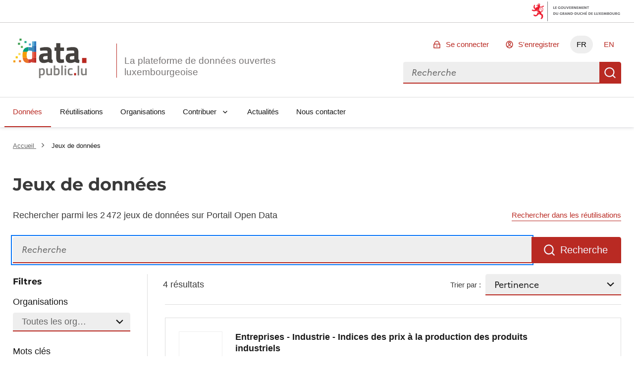

--- FILE ---
content_type: image/svg+xml; charset=utf-8
request_url: https://data.public.lu/_themes/themelu/assets/fr--success-line.svg
body_size: 289
content:
<svg xmlns="http://www.w3.org/2000/svg" width="24" height="24" viewBox="0 0 24 24"><path d="M12 22C6.477 22 2 17.523 2 12S6.477 2 12 2s10 4.477 10 10-4.477 10-10 10Zm0-2a8 8 0 1 0 0-16 8 8 0 0 0 0 16Zm-.997-4L6.76 11.757l1.414-1.414 2.829 2.829 5.656-5.657 1.415 1.414L11.003 16Z"/></svg>
